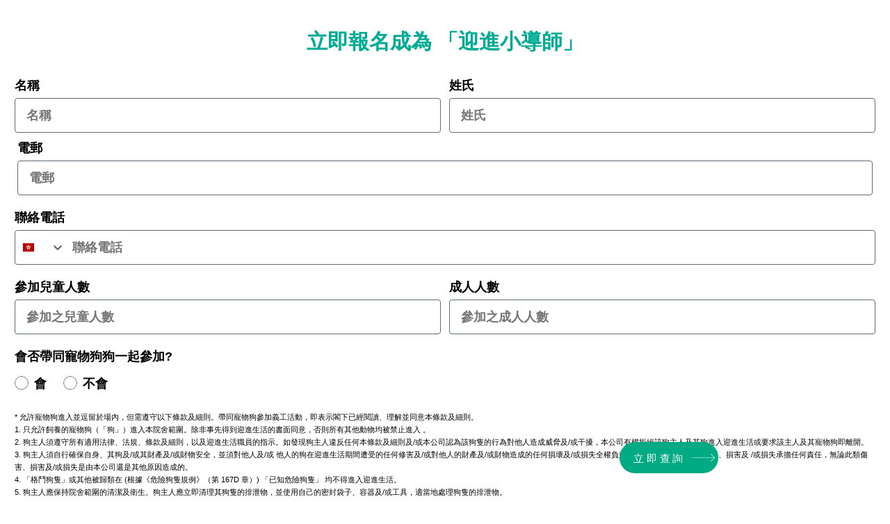

--- FILE ---
content_type: application/javascript
request_url: https://static.parastorage.com/services/wix-thunderbolt/dist/onloadCompsBehaviors.65c4a443.chunk.min.js
body_size: -554
content:
"use strict";(self.webpackJsonp__wix_thunderbolt_app=self.webpackJsonp__wix_thunderbolt_app||[]).push([[695,5377],{69434:(i,t,n)=>{n.d(t,{N:()=>m});const l={visibility:"hidden !important",overflow:"clip !important",height:"0 !important",width:"0 !important","min-width":"0 !important","min-height":"0 !important","margin-bottom":"0 !important","margin-left":"0 !important","margin-right":"0 !important",padding:"0 !important"},o={...l,position:"absolute !important","margin-top":"0 !important"},p={visibility:null,overflow:null,height:null,width:null,"min-width":null,"min-height":null,"margin-bottom":null,"margin-left":null,"margin-right":null,padding:null},e={...p,position:null,"margin-top":null},a={visibility:"hidden !important"},r={visibility:null},m=({isResponsive:i})=>({getCollapsedStyles:()=>i?o:l,getExpandedStyles:()=>i?e:p,getHiddenStyles:()=>a,getShownStyles:()=>r})}}]);
//# sourceMappingURL=https://static.parastorage.com/services/wix-thunderbolt/dist/onloadCompsBehaviors.65c4a443.chunk.min.js.map